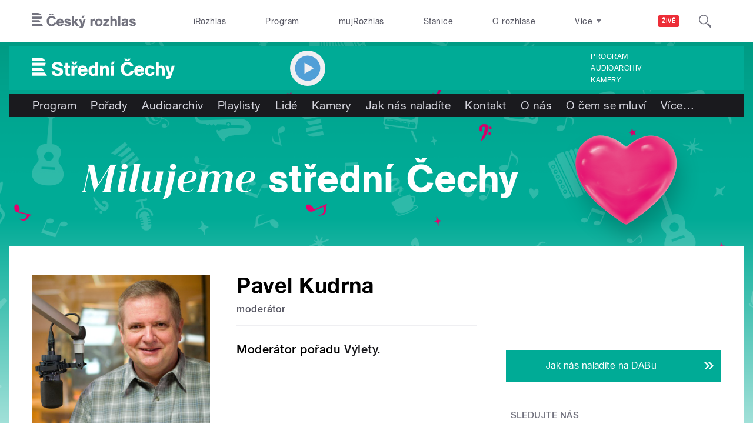

--- FILE ---
content_type: image/svg+xml
request_url: https://strednicechy.rozhlas.cz/sites/all/themes/custom/e7/images/button/btn_arr_end.svg
body_size: 2139
content:
<?xml version="1.0" encoding="UTF-8" standalone="no"?>
<svg
   xmlns:dc="http://purl.org/dc/elements/1.1/"
   xmlns:cc="http://creativecommons.org/ns#"
   xmlns:rdf="http://www.w3.org/1999/02/22-rdf-syntax-ns#"
   xmlns:svg="http://www.w3.org/2000/svg"
   xmlns="http://www.w3.org/2000/svg"
   xmlns:sodipodi="http://sodipodi.sourceforge.net/DTD/sodipodi-0.dtd"
   xmlns:inkscape="http://www.inkscape.org/namespaces/inkscape"
   viewBox="0 0 60 60"
   id="svg2"
   version="1.1"
   inkscape:version="0.91 r13725"
   width="100%"
   height="100%"
   sodipodi:docname="btn_arr_end.svg">
  <metadata
     id="metadata14">
    <rdf:RDF>
      <cc:Work
         rdf:about="">
        <dc:format>image/svg+xml</dc:format>
        <dc:type
           rdf:resource="http://purl.org/dc/dcmitype/StillImage" />
        <dc:title>btn_arr</dc:title>
      </cc:Work>
    </rdf:RDF>
  </metadata>
  <defs
     id="defs12" />
  <sodipodi:namedview
     pagecolor="#ffffff"
     bordercolor="#666666"
     borderopacity="1"
     objecttolerance="10"
     gridtolerance="10"
     guidetolerance="10"
     inkscape:pageopacity="0"
     inkscape:pageshadow="2"
     inkscape:window-width="1486"
     inkscape:window-height="773"
     id="namedview10"
     showgrid="false"
     inkscape:zoom="7.8666667"
     inkscape:cx="26.271291"
     inkscape:cy="29.081407"
     inkscape:window-x="216"
     inkscape:window-y="128"
     inkscape:window-maximized="0"
     inkscape:current-layer="svg2" />
  <title
     id="title4">btn_arr</title>
  <g
     id="g3342"
     transform="translate(-2.9906397,0)"
     style="fill:#ffffff">
    <polygon
       style="fill:#ffffff"
       transform="matrix(1.6855837,0,0,1.6855837,-21.253095,-20.567511)"
       id="polygon8"
       points="38.2,30 21.2,12.2 23.8,12.2 40.8,30 23.8,47.8 23.8,47.8 21.2,47.8 " />
    <rect
       y="0"
       x="48.5"
       height="60"
       width="3"
       id="rect3340"
       style="opacity:1;fill:#ffffff;fill-opacity:1;fill-rule:nonzero;stroke:none;stroke-width:5;stroke-linecap:butt;stroke-linejoin:miter;stroke-miterlimit:4;stroke-dasharray:none;stroke-opacity:1" />
  </g>
</svg>
